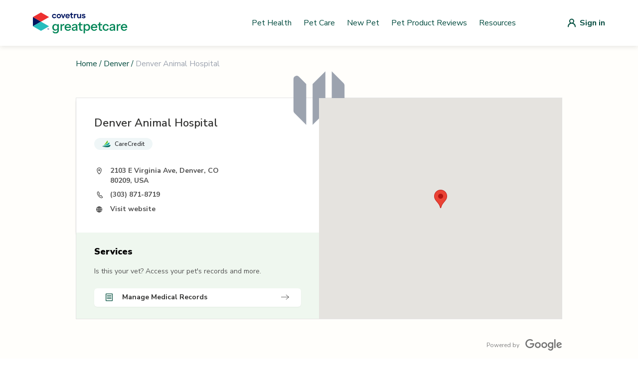

--- FILE ---
content_type: text/html; charset=utf-8
request_url: https://vets.greatpetcare.com/denver/denver-animal-hospital/1397
body_size: 6862
content:
<!DOCTYPE html><html><head><meta charSet="utf-8"/><meta name="viewport" content="width=device-width"/><title>Denver Animal Hospital |  Great Pet Care</title><meta name="description" content="Looking for a veterinarian near you? Find local vet clinics, emergency vets, mobile services, and low-cost options."/><meta name="next-head-count" content="4"/><script>(function(w,d,s,l,i){w[l]=w[l]||[];w[l].push({'gtm.start':
          new Date().getTime(),event:'gtm.js'});var f=d.getElementsByTagName(s)[0],
          j=d.createElement(s),dl=l!='dataLayer'?'&l='+l:'';j.async=true;j.src=
          'https://www.googletagmanager.com/gtm.js?id='+i+dl;f.parentNode.insertBefore(j,f);
          })(window,document,'script','dataLayer','GTM-NVZVBXF');</script><script>(function() {
              "use strict";
              window.RudderSnippetVersion = "3.0.14";
              var identifier = "rudderanalytics";
              if (!window[identifier]) {
                window[identifier] = [];
              }
              var rudderanalytics = window[identifier];
              if (Array.isArray(rudderanalytics)) {
                if (rudderanalytics.snippetExecuted === true && window.console && console.error) {
                  console.error("RudderStack JavaScript SDK snippet included more than once.");
                } else {
                  rudderanalytics.snippetExecuted = true;
                  window.rudderAnalyticsBuildType = "legacy";
                  var sdkBaseUrl = "https://cdn.rudderlabs.com/v3";
                  var sdkName = "rsa.min.js";
                  var scriptLoadingMode = "async";
                  var methods = [ "setDefaultInstanceKey", "load", "ready", "page", "track", "identify", "alias", "group", "reset", "setAnonymousId", "startSession", "endSession", "consent" ];
                  for (var i = 0; i < methods.length; i++) {
                    var method = methods[i];
                    rudderanalytics[method] = function(methodName) {
                      return function() {
                        if (Array.isArray(window[identifier])) {
                          rudderanalytics.push([ methodName ].concat(Array.prototype.slice.call(arguments)));
                        } else {
                          var _methodName;
                          (_methodName = window[identifier][methodName]) === null || _methodName === void 0 || _methodName.apply(window[identifier], arguments);
                        }
                      };
                    }(method);
                  }
                  try {
                    new Function('return import("")');
                    window.rudderAnalyticsBuildType = "modern";
                  } catch (e) {}
                  var head = document.head || document.getElementsByTagName("head")[0];
                  var body = document.body || document.getElementsByTagName("body")[0];
                  window.rudderAnalyticsAddScript = function(url, extraAttributeKey, extraAttributeVal) {
                    var scriptTag = document.createElement("script");
                    scriptTag.src = url;
                    scriptTag.setAttribute("data-loader", "RS_JS_SDK");
                    if (extraAttributeKey && extraAttributeVal) {
                      scriptTag.setAttribute(extraAttributeKey, extraAttributeVal);
                    }
                    if (scriptLoadingMode === "async") {
                      scriptTag.async = true;
                    } else if (scriptLoadingMode === "defer") {
                      scriptTag.defer = true;
                    }
                    if (head) {
                      head.insertBefore(scriptTag, head.firstChild);
                    } else {
                      body.insertBefore(scriptTag, body.firstChild);
                    }
                  };
                  window.rudderAnalyticsMount = function() {
                    if (typeof globalThis === "undefined") {
                      Object.defineProperty(Object.prototype, "__globalThis_magic__", {
                        get: function get() {
                          return this;
                        },
                        configurable: true
                      });
                      __globalThis_magic__.globalThis = __globalThis_magic__;
                      delete Object.prototype.__globalThis_magic__;
                    }
                    window.rudderAnalyticsAddScript("".concat(sdkBaseUrl, "/").concat(window.rudderAnalyticsBuildType, "/").concat(sdkName), "data-rsa-write-key", "2JrUbLWbrerjylFd7bPy3keyE4i");
                  };
                  if (typeof Promise === "undefined" || typeof globalThis === "undefined") {
                    window.rudderAnalyticsAddScript("https://polyfill-fastly.io/v3/polyfill.min.js?version=3.111.0&features=Symbol%2CPromise&callback=rudderAnalyticsMount");
                  } else {
                    window.rudderAnalyticsMount();
                  }
                  var loadOptions = {};
                  rudderanalytics.load(
                    "2JrUbLWbrerjylFd7bPy3keyE4i",
                    "https://metamorphonr.dataplane.rudderstack.com", 
                    loadOptions
                  );
                  rudderanalytics.page();
                }
              }
            })();</script><script>!(function () {
              (window.semaphore = window.semaphore || []),
              (window.ketch = function () {
                window.semaphore.push(arguments);
              });
              var e = new URLSearchParams(document.location.search),
                o = e.has("property") ? e.get("property") : "GPC_MAIN",
                n = document.createElement("script");
              (n.type = "text/javascript"),
                (n.src = "https://global.ketchcdn.com/web/v2/config/metamorphosis/".concat(
                  o,
                  "/boot.js"
                )),
                (n.defer = n.async = !0),
                document.getElementsByTagName("head")[0].appendChild(n);
            })();</script><script>
                (function(c,l,a,r,i,t,y){
                  c[a]=c[a]||function(){(c[a].q=c[a].q||[]).push(arguments)};
                  t=l.createElement(r);t.async=1;t.src="https://www.clarity.ms/tag/"+i;
                  y=l.getElementsByTagName(r)[0];y.parentNode.insertBefore(t,y);
                })(window, document, "clarity", "script", "po8icyjgym");
              </script><link rel="shortcut icon" href="/favicon.svg"/><link rel="preload" href="/_next/static/media/33b26eb373ecdf02-s.p.woff2" as="font" type="font/woff2" crossorigin="anonymous" data-next-font="size-adjust"/><link rel="preload" href="/_next/static/media/23081e227a96aa1a-s.p.woff2" as="font" type="font/woff2" crossorigin="anonymous" data-next-font="size-adjust"/><link rel="preload" href="/_next/static/media/38778b5ca6981df1-s.p.woff2" as="font" type="font/woff2" crossorigin="anonymous" data-next-font="size-adjust"/><link rel="preload" href="/_next/static/media/f88638ee8cb7eeb2.p.woff2" as="font" type="font/woff2" crossorigin="anonymous" data-next-font=""/><link rel="preload" href="/_next/static/media/68180864d7f93f02.p.woff2" as="font" type="font/woff2" crossorigin="anonymous" data-next-font=""/><link rel="preload" href="/_next/static/css/9fe1e8ef232a1cde.css" as="style"/><link rel="stylesheet" href="/_next/static/css/9fe1e8ef232a1cde.css" data-n-g=""/><link rel="preload" href="/_next/static/css/069933236f180553.css" as="style"/><link rel="stylesheet" href="/_next/static/css/069933236f180553.css" data-n-p=""/><noscript data-n-css=""></noscript><script defer="" nomodule="" src="/_next/static/chunks/polyfills-42372ed130431b0a.js"></script><script src="/_next/static/chunks/webpack-36d12a75f0098f30.js" defer=""></script><script src="/_next/static/chunks/framework-0e3ce7c966b3c351.js" defer=""></script><script src="/_next/static/chunks/main-4b423ec82b590a3f.js" defer=""></script><script src="/_next/static/chunks/pages/_app-ee62e90569de66c6.js" defer=""></script><script src="/_next/static/chunks/75fc9c18-677b9b304ed99070.js" defer=""></script><script src="/_next/static/chunks/477-ee5dcbfa42db1fcd.js" defer=""></script><script src="/_next/static/chunks/241-2c88895d98d41b1f.js" defer=""></script><script src="/_next/static/chunks/387-bcd0b47cefff3a4f.js" defer=""></script><script src="/_next/static/chunks/598-43f9883e719db2d5.js" defer=""></script><script src="/_next/static/chunks/479-45c6af4f0e8807a5.js" defer=""></script><script src="/_next/static/chunks/86-7b9e3e1520236b14.js" defer=""></script><script src="/_next/static/chunks/744-89bc856892f54d2d.js" defer=""></script><script src="/_next/static/chunks/pages/%5Bstate%5D/%5Bslug%5D/%5Bid%5D-e7cb6ab3a053e72b.js" defer=""></script><script src="/_next/static/wsuJgsJEYdB26vJea_Yij/_buildManifest.js" defer=""></script><script src="/_next/static/wsuJgsJEYdB26vJea_Yij/_ssgManifest.js" defer=""></script><style id="__jsx-3565156766">:root{--font-nunito-sans:'__Nunito_Sans_d29436', system-ui, sans-serif;--font-eb-garamond:'__EB_Garamond_d9b780', '__EB_Garamond_Fallback_d9b780', system-ui, sans-serif;--font-inter:'__Inter_86e644', '__Inter_Fallback_86e644', system-ui, sans-serif}</style></head><body><noscript><iframe src="https://www.googletagmanager.com/ns.html?id=GTM-NVZVBXF"
            height="0" width="0" style="display:none;visibility:hidden"></iframe></noscript><div id="__next"><div class="jsx-3565156766 font-sans antialiased"><div style="background-color:#FFFEFB" class="flex flex-col min-h-screen"><header class="bg-white shadow-nav z-10"><nav style="max-width:1180px" class="mx-auto px-4 lg:px-0" aria-label="Top"><div class="w-full py-nav flex items-center justify-between px-4"><button class="lg:hidden block"><div class="hamburger-menu"><span></span><span></span><span></span></div></button><a class="w-42.5 xl:w-48 flex items-center" href="/"><img alt="GreatPetCare Logo" loading="lazy" width="190" height="34" decoding="async" data-nimg="1" style="color:transparent" src="https://cdn-prd.content.metamorphosis.com/wp-content/uploads/sites/2/2025/07/greatpetcare-logo-light-mode.svg"/></a><div class="hidden lg:flex py-1 items-center flex-1 space-x-2 justify-end"><a href="https://www.greatpetcare.com/pet-health/" target="_self" rel="noreferrer" class="basic-link px-0 py-0">Pet Health</a><a href="https://www.greatpetcare.com/pet-care/" target="_self" rel="noreferrer" class="basic-link px-0 py-0">Pet Care</a><a href="https://www.greatpetcare.com/new-pet/" target="_self" rel="noreferrer" class="basic-link px-0 py-0">New Pet</a><a href="https://www.greatpetcare.com/pet-product-reviews/" target="_self" rel="noreferrer" class="basic-link px-0 py-0">Pet Product Reviews</a><a href="https://www.greatpetcare.com/resources" target="_self" rel="noreferrer" class="basic-link px-0 py-0">Resources</a></div><a href="/api/auth/login" class="lg:ml-24 flex items-center justify-center"><img src="/images/default-user-icon.svg" alt="Login"/><span class="hidden md:block font-bold ml-2 text-primaryColor">Sign in</span></a></div></nav></header><div class="flex flex-grow relative"><div class="container lg:max-w-screen-lg p-6 flex-grow mx-auto w-full"><main class="font-sans"><section class="flex flex-col"><div><div class="flex justify-start mb-10 lg:mb-14"><div class="flex text-primaryColor text-base"><a class="hover:underline" href="/">Home</a><span class="mx-1">/</span><a class="hover:underline" href="/colorado/denver">Denver</a><span class="mx-1">/</span><p class="text-gray-400">Denver Animal Hospital</p></div></div><div class="border border-softGray sm:mx-auto lg:flex w-full"><div class="lg:w-1/2"><div class="flex flex-col lg:flex-row sm:w-full p-5 lg:p-9 bg-white shadow-md"><div class="mx-auto my-0 lg:mx-0"><div class="flex mb-4 "><h1 class="w-4/5 sm:w-80 lg:w-90% text-xl lg:text-22 font-semibold text-lightGray ">Denver Animal Hospital</h1></div><div class="w-full lg:w-90% mb-8 flex flex-wrap gap-2.5"><div class="relative cursor-pointer"><div><div class="px-4 py-1 flex flex-wrap items-center rounded-40 bg-careCreditBg"><img alt="Icon" loading="lazy" width="17" height="14" decoding="async" data-nimg="1" style="color:transparent" src="/_next/static/media/care-credit.c607dc89.svg"/><span class="text-xs font-semibold ml-2 text-intakeFormText">CareCredit</span></div></div></div></div><div class="flex items-start mb-2"><img alt="Location Icon" loading="lazy" width="20" height="21" decoding="async" data-nimg="1" style="color:transparent" src="/_next/static/media/location-icon.4c02fd98.svg"/><p class="w-full lg:w-4/5 ml-3 text-sm font-bold text-lightGray2">2103 E Virginia Ave, Denver, CO 80209, USA</p></div><div class="flex items-center mb-2"><img alt="Phone Icon" loading="lazy" width="20" height="21" decoding="async" data-nimg="1" style="color:transparent" src="/_next/static/media/phone-icon.d85a561c.svg"/><p class="w-full lg:w-4/5 ml-3 text-sm font-bold text-lightGray2">(303) 871-8719</p></div><div class="flex items-center"><img alt="Website Icon" loading="lazy" width="20" height="20" decoding="async" data-nimg="1" style="color:transparent" src="/_next/static/media/website-icon.71e72ab3.svg"/><a target="_blank" rel="noopener noreferrer" href="http://denveranimalhospital.org/"><p class="w-full lg:w-full ml-3 text-sm font-bold break-all text-lightGray2 hover:underline">Visit website</p></a></div></div></div><div class="flex flex-col sm:w-full px-4 lg:px-9 py-6 bg-lightGreen2"><h2 class="text-lg font-black mb-4">Services</h2><p class="text-sm font-normal text-lightGray2 mb-6">Is this your vet? Access your pet&#x27;s records and more.</p><div class="flex flex-col space-y-2"><a target="_blank" rel="noreferrer" href="https://account.greatpetcare.com/create-request"><button class="flex justify-between items-center w-full text-sm font-bold bg-white text-lightGray shadow-sm rounded-md px-3 md:pl-5 md:pr-6 py-2 ease-in duration-200 font-sans"><div class="flex justify-center items-center space-x-2"><div class="flex justify-center items-center space-x-2 xs:space-x-4"><img alt="Manage Medical Records Icon" loading="lazy" width="20" height="21" decoding="async" data-nimg="1" style="color:transparent" src="/_next/static/media/record-request-icon.6c444092.svg"/><span class="text-sm text-lightGray">Manage Medical Records</span></div></div><img alt="Right Icon" loading="lazy" width="16" height="16" decoding="async" data-nimg="1" style="color:transparent" src="/_next/static/media/arrow-right-icon.b4f2a56e.svg"/></button></a></div></div></div><div class="hidden relative lg:block w-1/2"><svg xmlns="http://www.w3.org/2000/svg" viewBox="0 0 20 20" fill="currentColor" aria-hidden="true" class="absolute h-32 w-32 text-gray-400 inset-1/2 transform -translate-x-16 -translate-y-16"><path fill-rule="evenodd" d="M12 1.586l-4 4v12.828l4-4V1.586zM3.707 3.293A1 1 0 002 4v10a1 1 0 00.293.707L6 18.414V5.586L3.707 3.293zM17.707 5.293L14 1.586v12.828l2.293 2.293A1 1 0 0018 16V6a1 1 0 00-.293-.707z" clip-rule="evenodd"></path></svg><div>Loading...</div></div></div><div class="flex items-center justify-center lg:justify-end mt-10"><p class="text-xs font-normal text-lightGray3 mr-3">Powered by</p><img alt="Google Icon" loading="lazy" width="74" height="24" decoding="async" data-nimg="1" style="color:transparent" src="/_next/static/media/google-logo.bde60153.svg"/></div><div class="relative flex flex-col items-center lg:grid lg:grid-cols-2 lg:gap-x-16 bg-backgroundSearchVet px-5 pt-5 mt-28 mb-14"><div class="flex flex-col lg:items-center mt-4 mb-14"><h2 class="font-serif text-5xl text-lightGray text-center font-semibold mb-4">Is this your vet?</h2><p class="text-sm text-lightGray text-center font-normal leading-5">Save this vet to your Great Pet Care account for easy access to your vet&#x27;s services PLUS vet-reviewed guidance, pet parenting tools, and more.</p><button class="primary-btn text-18 text-backgroundSearchVet font-bold mt-8 lg:w-52">Save My Vet</button></div><div class="relative -bottom-2 lg:absolute lg:right-0 lg:w-2/5"><img alt="Save My Vet Image" loading="lazy" width="376" height="362" decoding="async" data-nimg="1" style="color:transparent" src="/_next/static/media/save-my-vet.6245d879.svg"/></div></div></div><div class="mt-10 lg:mt-16 mb-10 lg:mb-14"><h2 class="text-center text-2xl font-black text-lightGray mb-4 lg:mb-6 xl:mb-8">Manage Your Pet&#x27;s Medical Records and More</h2><p class="mx-auto my-0 text-gray-700 text-center md:max-w-md lg:max-w-lg xl:max-w-xl 2xl:max-w-2xl">With a Great Pet Care account you can upload, manage, and share your pet&#x27;s medical records from <!-- -->Denver Animal Hospital<!-- --> with ease! Your pet&#x27;s medical records are often required when booking local pet services like grooming, daycare, and training, and you can easily share them via email using Great Pet Care. Sign up for an account with your veterinary clinic automatically saved by clicking &quot;Save My Vet&quot; in the banner above.</p></div></section></main></div></div><footer class="bg-white" aria-labelledby="footer-heading"><div class="max-w-1180 mx-auto px-4"><div class="pt-8 pb-12"><a href="/"><img alt="Logo footer" loading="lazy" width="159" height="35" decoding="async" data-nimg="1" style="color:transparent" src="https://cdn-prd.content.metamorphosis.com/wp-content/uploads/sites/2/2025/07/greatpetcare-logo-light-mode.svg"/></a></div><div class="space-y-5 md:flex md:space-y-0 lg:w-1/2"><nav class="w-full pr-4"><ul><li><a class="navigation-link relative block text-lightGray font-light pr-5 pb-5 lowercase" href="https://www.greatpetcare.com/pet-health">pet health</a></li><li><a class="navigation-link relative block text-lightGray font-light pr-5 pb-5 lowercase" href="https://www.greatpetcare.com/pet-care">pet care</a></li><li><a class="navigation-link relative block text-lightGray font-light pr-5 pb-5 lowercase" href="https://living.greatpetcare.com/">pet lifestyle</a></li><li><a class="navigation-link relative block text-lightGray font-light pr-5 pb-5 lowercase" href="https://www.greatpetcare.com/experts/">experts</a></li><li><a class="navigation-link relative block text-lightGray font-light pr-5 pb-5 lowercase" href="https://www.greatpetcare.com/new-pet/">new pets</a></li><li><a class="navigation-link relative block text-lightGray font-light pr-5 pb-5 lowercase" href="https://www.greatpetcare.com/resources/">resources</a></li><li><a class="navigation-link relative block text-lightGray font-light pr-5 pb-5 lowercase" href="https://account.greatpetcare.com/">my account</a></li></ul></nav><nav class="w-full pr-4"><ul><li><a class="navigation-link relative block text-lightGray font-light pr-5 pb-5 lowercase" href="https://www.greatpetcare.com/about-us/">about us</a></li><li><a class="navigation-link relative block text-lightGray font-light pr-5 pb-5 lowercase" href="https://www.greatpetcare.com/contact-us/">contact us</a></li><li><a class="navigation-link relative block text-lightGray font-light pr-5 pb-5 lowercase" href="https://www.greatpetcare.com/privacy-policy/">privacy policy</a></li><li><a class="navigation-link relative block text-lightGray font-light pr-5 pb-5 lowercase" href="https://www.greatpetcare.com/do-not-sell-my-information/">do not sell my personal information</a></li></ul></nav><nav class="w-full pr-4"><ul><li><a class="navigation-link relative block text-lightGray font-light pr-5 pb-5 lowercase" href="https://www.facebook.com/greatpetcareofficial">facebook</a></li><li><a class="navigation-link relative block text-lightGray font-light pr-5 pb-5 lowercase" href="https://www.instagram.com/greatpetcareofficial/">instagram</a></li><li><a class="navigation-link relative block text-lightGray font-light pr-5 pb-5 lowercase" href="https://www.instagram.com/dogsofinstagram/">@dogsofinstagram</a></li></ul></nav></div></div><div class="w-full mt-12 bg-darkBlue2 px-5 py-7 lg:flex lg:px-5 lg:py-4 lg:mx-auto lg:max-w-1180"><div class="mb-6 lg:mb-0 lg:flex"><img alt="Covetrus logo" loading="lazy" width="96" height="19" decoding="async" data-nimg="1" style="color:transparent" src="/_next/static/media/covetrus-logo.4de33475.svg"/></div><p class="text-white text-xs font-inter font-semibold lg:ml-5 lg:w-90%">At GreatPetCare™, we&#x27;re proud to be part of Covetrus®, a global animal health company that&#x27;s all about helping vets improve care for our furry friends. Whether it&#x27;s providing top-notch products, services or technology, our unified platform connects vets with the knowledge and award-winning resources they need, so their practices and clients thrive.</p></div><div class="px-4 py-18 mx-auto max-w-1180"><p class="text-lightGray text-center font-light text-sm">© <!-- -->2026<!-- --> Great Pet Care. All Rights Reserved <!-- -->2026<!-- -->. Our content and products are for informational purposes only. Great Pet Care does not provide medical advice, diagnosis, or treatment</p></div></footer></div></div></div><script id="__NEXT_DATA__" type="application/json">{"props":{"pageProps":{"vetClinicInfo":{"id":1397,"name":"Denver Animal Hospital","website":"http://denveranimalhospital.org/","placesid":"ChIJvXUtNPN-bIcRmhfnTE-TQes","address":"2103 E Virginia Ave, Denver, CO 80209, USA","email":null,"verified":true,"phone":"(303) 871-8719","type":"vet","state":"Colorado","neighborhood":"Washington Park","city":"Denver","country":"United States","state_short_name":"CO","neighborhood_short_name":"Washington Park","city_short_name":"Denver","country_short_name":"US","geo":{"lng":-104.96261,"lat":39.707615},"formatted_address":"2103 E Virginia Ave, Denver, CO 80209, USA","timezone":"America/Denver","search_name":"denver animal hospital","status":true,"store":null,"description":null,"popular_city_id":null,"is_accredited":null,"is_fear_free":null,"is_emergency":null,"is_extended_hours":null,"is_daycare":null,"is_boarding":null,"is_telemedicine":null,"is_cat_only":null,"is_internal":false,"is_twenty_four_hour":null,"is_reptiles_exotics":null,"is_low_cost_services":null,"is_giveback":null,"is_mobile":null,"is_cat_friendly":null,"covetrus_id":null,"zip_code":"80209","book_appointment":null,"wellness":null,"optedInStatus":"NOT ANSWERED","installationId":null,"dvm_id":null,"created_at":"2015-11-19T22:11:26.827Z","updated_at":"2015-11-20T04:38:58.406Z","is_next_gen":false,"is_care_credit":true,"isPulseEnabled":false,"pulsePracticeId":null,"pulsePracticeServerUrl":null,"isAppointmentRequestEnabled":false,"verified_gpm_practice":false,"image_url":null,"image_disabled":null,"isRapportEnabled":false,"publicEmail":null,"clinic_types":[]},"stateName":"denver","hasError":false},"__N_SSG":true},"page":"/[state]/[slug]/[id]","query":{"state":"denver","slug":"denver-animal-hospital","id":"1397"},"buildId":"wsuJgsJEYdB26vJea_Yij","isFallback":false,"isExperimentalCompile":false,"gsp":true,"scriptLoader":[]}</script><script defer src="https://static.cloudflareinsights.com/beacon.min.js/vcd15cbe7772f49c399c6a5babf22c1241717689176015" integrity="sha512-ZpsOmlRQV6y907TI0dKBHq9Md29nnaEIPlkf84rnaERnq6zvWvPUqr2ft8M1aS28oN72PdrCzSjY4U6VaAw1EQ==" data-cf-beacon='{"version":"2024.11.0","token":"fc2295c35e8a44edb8f6569eb299a68a","server_timing":{"name":{"cfCacheStatus":true,"cfEdge":true,"cfExtPri":true,"cfL4":true,"cfOrigin":true,"cfSpeedBrain":true},"location_startswith":null}}' crossorigin="anonymous"></script>
</body></html>